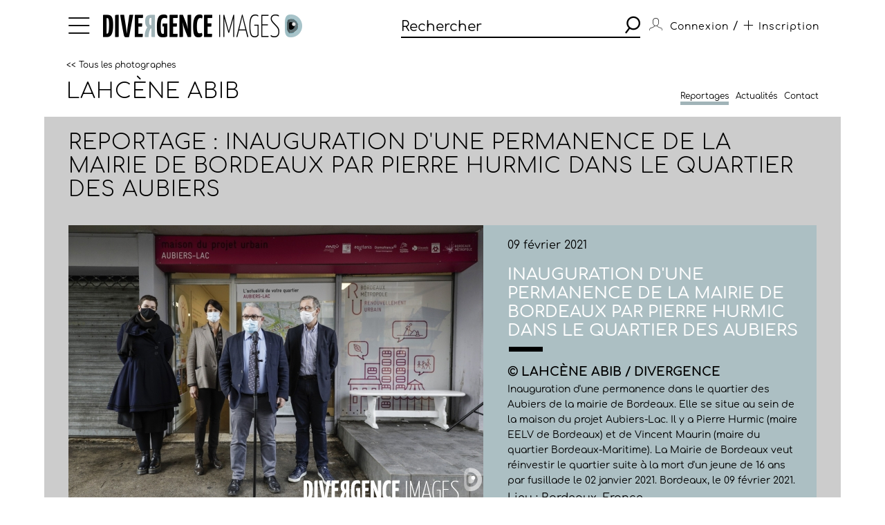

--- FILE ---
content_type: text/html; charset=utf-8
request_url: https://www.divergence-images.com/lahcene-abib/reportages/inauguration-d-une-permanence-de-la-mairie-de-LAB0099/inauguration-d-une-permanence-de-la-mairie-de-ref-LAB0099020.html
body_size: 3806
content:
 <!DOCTYPE html>
<html xmlns="http://www.w3.org/1999/xhtml" lang="fr">
<head>
<meta name="google-site-verification" content="pHulhVBw8Aahg6xUhan2NWq3e-VaidAVwYs7wJwuNTU"/>
<meta name="google-site-verification" content="DcQicCbVDO3Oer2N1TgLe5vQGCTeyyYPy5xnqKJCc4A"/>
<meta http-equiv="content-type" content="text/html" charset="UTF-8"/>
<meta name="viewport" content="width=device-width, initial-scale=1.0">
<link rel="shortcut icon" href="/skin/front/2020/img/icons/favicon.ico">
<link rel="shortcut icon" href="/skin/front/2020/img/icons/favicon.png">
<link rel="apple-touch-icon-precomposed" sizes="60x60" href="/skin/front/2020/img/icons/apple-touch-icon-60x60.png">
<link rel="apple-touch-icon-precomposed" sizes="76x76" href="/skin/front/2020/img/icons/apple-touch-icon-76x76.png"/>
<link rel="apple-touch-icon-precomposed" sizes="114x114" href="/skin/front/2020/img/icons/apple-touch-icon-114x114.png"/>
<link rel="apple-touch-icon-precomposed" sizes="144x144" href="/skin/front/2020/img/icons/apple-touch-icon-144x144.png"/>
<title>Inauguration d'une permanence de la Mairie de Bordeaux par Pierre HURMIC dans le quartier des Aubiers par Lahcène ABIB - Photographie LAB0099020 - Divergence images</title>
<meta name="description" content="Photographie LAB0099020  /  Bordeaux, Gironde, Nouvelle Aquitaine, France, Quartiers sensibles, violence, assassinat, quartier, les Aubiers, quartier des Aubiers, pierre HURMIC, HURMIC,...">
<link rel="canonical" href="/lahcene-abib/reportages/inauguration-d-une-permanence-de-la-mairie-de-LAB0099/inauguration-d-une-permanence-de-la-mairie-de-ref-LAB0099020.html"/>
<meta property='og:type' content='article'/>
<meta property='article:author' content='Lahcène ABIB / Divergence'/>
<meta property='og:title' content='Reportage : Inauguration d\' une permanence de la Mairie de Bordeaux par Pierre HURMIC dans le quartier des Aubiers' />
<meta property='og:image' content='https://www.divergence-images.com//wimages/800-800/1643215.jpg'/>
<meta property='og:description' content='Inauguration d\' une permanence dans le quartier des Aubiers de la mairie de Bordeaux. Elle se situe au sein de la maison du projet Aubiers-Lac. Il y a Pierre Hurmic (maire EELV de Bordeaux) et de Vincent Maurin (maire du quartier Bordeaux-Maritime). La Mairie de Bordeaux veut réinvestir le quartier suite à la mort d\'un jeune de 16 ans par fusillade le 02 janvier 2021. Bordeaux, le 09 février 2021.' />
<meta property='og:url' content='/lahcene-abib/reportages/inauguration-d-une-permanence-de-la-mairie-de-LAB0099/inauguration-d-une-permanence-de-la-mairie-de-ref-LAB0099020.html'/>
<link type="text/css" rel="stylesheet" href="/skin/front/2020/css/20241224111855_style.css"/>
<link type="text/css" rel="stylesheet" href="/skin/front/2020/css/photographers.css"/><link type="text/css" rel="stylesheet" href="/skin/front/2020/css/reportages.css"/><link type="text/css" rel="stylesheet" href="/skin/front/2020/css/detail-photo.css"/> <!-- 247ok -->
</head>
<body class="page-detail minisite" id="reportage">
<div class="nav-bg"></div>
<div class="master container col-lg">
<nav>
<ul class="menu icon-menu">
<li>
<ul class="categories">
<li><a href="/actualites-des-photographes/">L'ACTUALITE DES PHOTOGRAPHES</a></li>
<li><a href="/les-reportages/">LES REPORTAGES</a></li>
<li><a href="/les-photographes.html">LES PHOTOGRAPHES</a></li>
<li><a href="/portfolios.html">LES PORTFOLIOS</a></li>
<li><a href="/tirages.html">LES TIRAGES</a></li>
<li><a href="/qui-sommes-nous.html">QUI SOMMES-NOUS</a></li>
<li><a href="/conditions-generales-utilisation.html">CONDITIONS D'UTILISATION</a></li>
<li><a href="/contact.html">CONTACT</a></li>
</ul>
</li>
</ul>
<div class="logo"><a href="/"><img src="/skin/front/2020//img//logo_divergence.png" alt="DIVERGENCE IMAGES"></a></div>
<div class="search-container">
<div class="search">
<input type="text" placeholder="Rechercher" id="query" value=""/>
<button><span class="icon-search"></span></button>
</div>
</div>
<ul class="user-profile">
<li class="icon-user" id="login-show">
<span class="user-name">Connexion</span>
</li>
<li id="register-show"><span class="register"> / <a href="/inscription.html" class="icon-plus"><span>Inscription</span></a></span></li>
</ul>
</nav><section class="box-margin minisite">
<div class="main-title-block">
<div class="breadcrumb"><a href="/les-photographes.html" class="returnlink">
&lt;&lt; Tous les photographes</a></div>
<h1><a href="/lahcene-abib/">Lahcène ABIB</a><em></em></h1>
<div class="filter-block desktop display-none">
</div>
<div class="sub-links">
<ul>
<li>
<a href="/lahcene-abib/reportages.html">Reportages</a>
</li>
<li>
<a href="/lahcene-abib/actualites.html" data-alternate="actualite">Actualités</a>
</li>
<li>
<a href="/lahcene-abib/contact.html">Contact</a>
</li>
</ul>
</div>
<div class="filter-block mobile display-none">
</div>
</div>
</section> <section class="detail-photo-section box-margin">
<div class="main-title-block">
<h1>Reportage : Inauguration d'une permanence de la Mairie de Bordeaux par Pierre HURMIC dans le quartier des Aubiers</h1>
</div>
<div class="central-block">
<div class="photo landscape"><img src="/wimages/800-800/1643215.jpg" class="landscape" alt="Inauguration d une permanence de la Mairie de Bordeaux par Pierre HURMIC dans le quartier des Aubiers"></div>
<div class="prev-next only">
</div>
<div class="photo-desc">
<div class="cnt">
<div class="date">09 février 2021</div>
<h5>Inauguration d'une permanence de la Mairie de Bordeaux par Pierre HURMIC dans le quartier des Aubiers</h5>
<div class="title-underline"></div>
<p class="name">
&copy; Lahcène ABIB / Divergence</p>
<p class="desc">Inauguration d'une permanence dans le quartier des Aubiers de la mairie de Bordeaux. Elle se situe au sein de la maison du projet Aubiers-Lac. Il y a Pierre Hurmic (maire EELV de Bordeaux) et de Vincent Maurin (maire du quartier Bordeaux-Maritime). La Mairie de Bordeaux veut réinvestir le quartier suite à la mort d'un jeune de 16 ans par fusillade le 02 janvier 2021. Bordeaux, le 09 février 2021.</p>
<p class="place">Lieu : Bordeaux, France</p>
<p class="key-words">
Mots clés : <a href="/recherche/bordeaux/">Bordeaux</a>, <a href="/recherche/gironde/">Gironde</a>, <a href="/recherche/nouvelle aquitaine/">Nouvelle Aquitaine</a>, <a href="/recherche/france/">France</a>, <a href="/recherche/quartiers sensibles/">Quartiers sensibles</a>, <a href="/recherche/violence/">violence</a>, <a href="/recherche/assassinat/">assassinat</a>, <a href="/recherche/quartier/">quartier</a>, <a href="/recherche/les aubiers/">les Aubiers</a>, <a href="/recherche/quartier des aubiers/">quartier des Aubiers</a>, <a href="/recherche/pierre hurmic/">pierre HURMIC</a>, <a href="/recherche/hurmic/">HURMIC</a>, <a href="/recherche/maire/">Maire</a>, <a href="/recherche/vincent maurin/">Vincent MAURIN</a>, <a href="/recherche/maurin/">MAURIN</a>, <a href="/recherche/inauguration/">inauguration</a>, <a href="/recherche/projet urbain/">projet urbain</a>, <a href="/recherche/permanence/">permanence</a> </p>
<p class="id"><a href="/lahcene-abib/reportages/inauguration-d-une-permanence-de-la-mairie-de-LAB0099/">LAB0099020</a>
</p>
</div>
<div class="links">
<a href="/lahcene-abib/reportages/inauguration-d-une-permanence-de-la-mairie-de-LAB0099/" class="know-more">Voir le sujet</a>
</div>
</div>
</div>
<div class="prev-next only">
</div>
</section>
<footer>
<a href="https://www.divergence-images.com/" class="logo"><img src="/skin/front/2020//img//logo_divergence_footer.png" alt="DIVERGENCE IMAGES"></a>
<ul class="links">
<li><a href="/qui-sommes-nous.html">QUI SOMMES-NOUS</a></li>
<li><a href="/conditions-generales-utilisation.html">CONDITIONS D'UTILISATION</a></li>
<li><a href="/contact.html">CONTACT</a></li>
<li><a href="/inscription.html">INSCRIPTION</a></li> </ul>
<ul class="share-links">
<li><a href="https://www.instagram.com/divergenceimages/" target="_blank"><span class="icon-instagram"></span></a></li>
<li><a href="https://www.facebook.com/DivergenceImages/" target="_blank"><span class="icon-fb"></span></a></li>
<li><a href="https://twitter.com/divergencephoto" target="_blank"><span class="icon-tweet"></span></a></li>
<li><a href="https://www.linkedin.com/company/-divergence-images-/" target="_blank"><span class="icon-linkedin"></span></a></li>
<li><a href="https://www.youtube.com/channel/UCJvz3uCeGom7Kx6_2iqqd2w" target="_blank"><span class="icon-youtube"></span></a></li>
</ul>
</footer>
</div>
<script type="text/javascript" src="/js/front/2020/20241224111855_global.js.pagespeed.jm.Om8h6uV4j1.js"></script>
<script type="text/javascript">var photographers_filter_update=function(){target='div.central-block #photographers-filter';if($('#photographers.page-list section .main-title-block .filter-block').is(':visible')){target='div.filter-block #photographers-filter';}let search_uri='/les-photographes/'+$(target).serialize().replace(/[^&]+=\.?(?:&|$)/g,'').replaceAllTxt('%2F','-').replaceAllTxt('&','/');if(history.pushState){window.history.pushState('','',search_uri);let loc=document.location.href;document.location.href=loc;}else{document.location.href=search_uri;}}
var portfolio_filter_update=function(element){let search_uri='/portfolios/'+$('#portfolio-filter').serialize().replace(/[^&]+=\.?(?:&|$)/g,'').replaceAllTxt('%2F','-').replaceAllTxt('&','/');if(history.pushState){window.history.pushState('','',search_uri);let loc=document.location.href;document.location.href=loc;}else{document.location.href=search_uri;}}
$(document).ready(function(){$('#tirage-filter a[id^=direction-]').on('click',function(e){e.preventDefault();let checkbox=$(this).find(':checkbox');if(checkbox.length){if(checkbox.is(':checked')){checkbox.prop('checked','');$(this).removeClass('selected');}else{checkbox.prop('checked','checked');$(this).addClass('selected');}}});$('.page-tirages #tirage-filter .options, .page-tirages #tirage-filter a[id^=direction-').on('click',function(e){print_filter_update();});var print_filter_update=function(element){let search_uri='/tirages/'+$('#tirage-filter').serialize().replace(/[^&]+=\.?(?:&|$)/g,'').replaceAllTxt('%2F','-').replaceAllTxt('&','/');if(history.pushState){window.history.pushState('','',search_uri);}else{document.location.href=search_uri;}$.ajax({type:'GET',processData:true,url:search_uri,data:'',dataType:'html',async:false,success:function(data){let content=$(data).find('#tirage-search');$('#tirage-search').html(content.html());}});}
$('#query').autocomplete({serviceUrl:'/ajax/getterms.php',minChars:2,delimiter:/(,|;)\s*/,maxHeight:450,width:471,zIndex:9999,deferRequestBy:0,noCache:false,});$('#query').keydown(function(e){if(e.which==13&&$(this).val()!=''){search();}});$('.search button').click(function(){if($('#query').val()!=''){search();}});let search=function(){url_search_caption='';$(location).attr('href',"https://www.divergence-images.com/recherche/"+encodeURIComponent($('#query').val().toLowerCase())+'/'+url_search_caption);}
$('#connexion').click(function(){$('#overlay').show();});$('#can_login').click(function(){$('#overlay').hide();});$('#advanced-search-shot a[id^=direction-]').on('click',function(e){e.preventDefault();let checkbox=$(this).find(':checkbox');if(checkbox.length){if(checkbox.is(':checked')){checkbox.prop('checked','');$(this).removeClass('selected');}else{checkbox.prop('checked','checked');$(this).addClass('selected');}}});$('#advanced-search-shot input, #advanced-search-shot .orientation a').on('click',function(e){search_update();});$('#advanced-search-shot input, #advanced-search-shot #redpoint-check').on('click',function(e){checkbox=$(this).find('input');if(checkbox.is(':checked')){checkbox.prop('checked','');$(this).removeClass('selected');}else{checkbox.prop('checked','checked');$(this).addClass('selected');}search_update();});$('#advanced-search-shot input.datepicker').on('change',function(e){search_update();});var timer;$('#advanced-search-shot input#search-more').keyup(function(){$('#query').val($('#advanced-search-shot input#search-more').val());clearTimeout(timer);var ms=300;var val=this.value;timer=setTimeout(function(){search_update();},ms);});var initScrollSearch=function(){console.log('initScrollSearch');$("#reports-search").infinitescroll({loading:{finished:undefined,finishedMsg:"",msg:$('<div class=endless-loader><div class=lds-spinner><div></div><div></div><div></div><div></div><div></div><div></div><div></div><div></div><div></div><div></div><div></div><div></div></div></div>'),msgText:null,selector:$("#endless-loader-block"),speed:'fast',start:undefined},navSelector:"div.pagination",nextSelector:"#next_page",itemSelector:"#reports-search li",debug:false,errorCallback:function(){$('#endless-loader-block').remove();}},function(arrayOfNewElems){showthumbtips();dolazyload();});}
var search_update=function(element){let search_uri='/recherche/'+$('#query').val()+'/'+$('#advanced-search-shot').serialize().replace(/[^&]+=\.?(?:&|$)/g,'').replaceAllTxt('%2F','-').replaceAllTxt('&','/');if(history.pushState){window.history.pushState('','',search_uri);}else{document.location.href=search_uri;}$.ajax({type:'GET',processData:true,url:search_uri,data:'is_ajax=1',dataType:'html',async:false,beforeSend:function(){},complete:function(){},success:function(data){let title=$(data).find('div.main-title-block h1');let content=$(data).find('#reports-search');let pagination=$(data).find('div.pagination');$('#reports-search').infinitescroll('destroy');$('#reports-search').data('infinitescroll',null);$('#reports-search').html(content.html());$('div.pagination').html(pagination.html());$('div.main-title-block h1').html(title.html());$('.result-count strong').html(title.html());$('.drop-down.lesphotographes div.options .p-checks').each(function(){$(this).addClass('p-disabled');});$(data).find('.drop-down.lesphotographes div.options .p-checks').each(function(){let pid=$(this).attr('id');let pval=$(this).find('label span').text();$('#'+pid+' label span').text(pval);if(pval>0){$('#'+pid).removeClass('p-disabled');}});initScrollSearch();}});}
$('body').on('contextmenu',function(){return false;});});</script>
<script type="text/javascript"></script> <script></script>
<div id="overlay">
<div id="overlay-black"></div>
<div id="overlay-content"></div>
</div>
</body>
</html>
